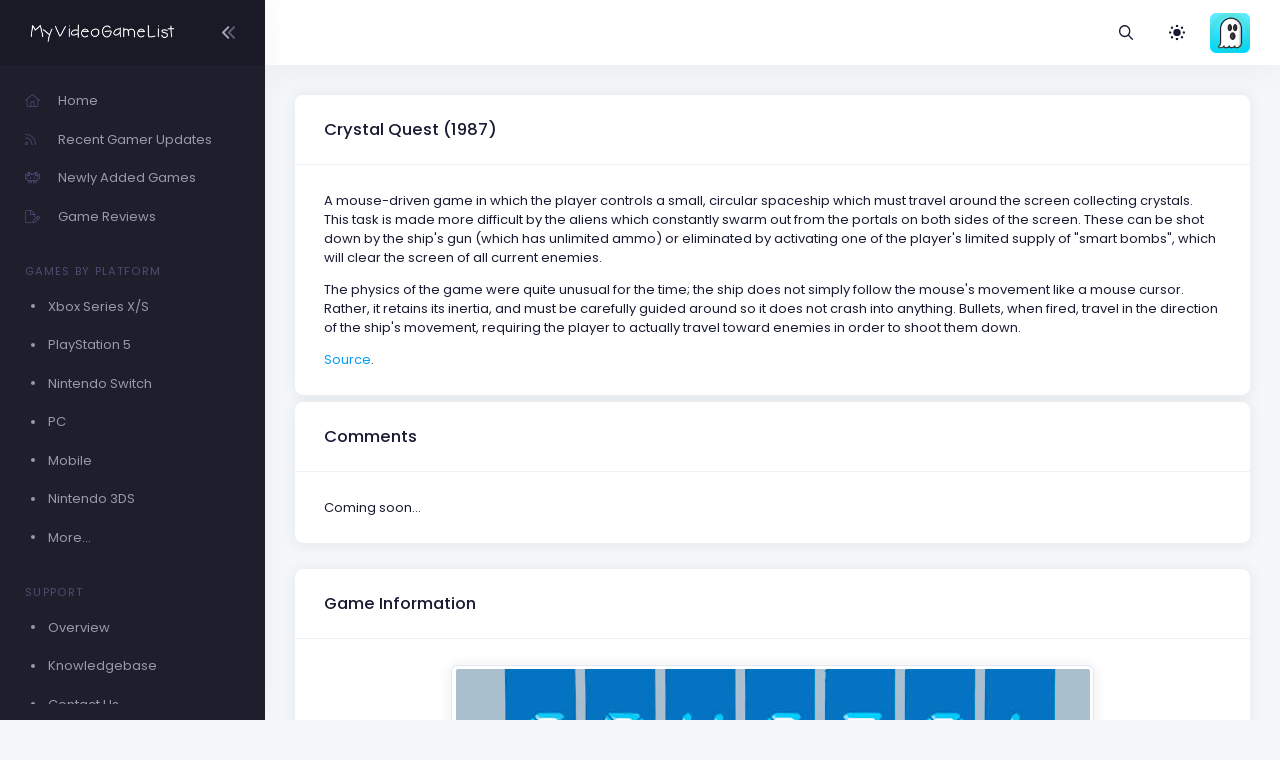

--- FILE ---
content_type: text/html; charset=UTF-8
request_url: https://myvideogamelist.com/game/61498/Crystal_Quest_(1987)
body_size: 6198
content:
<!DOCTYPE html>
<html lang="en" >

<head>
    <meta charset="utf-8"/>
    <title>MyVideoGameList</title>
    <meta name="description" content="MyVideoGameList - Track your video games!"/>
    <meta name="keywords" content="game, videogame, video game, gaming, gamer, organization, hobby, nintendo, xbox, playstation, nintendo switch, gameboy, computer, data, stats"/>
    <link rel="canonical" href="Https://myvideogamelist.com"/>
    <meta name="viewport" content="width=device-width, initial-scale=1"/>
    <link rel="shortcut icon" href="https://myvideogamelist.com/demo1/media/logos/favicon.ico"/>
    <meta name="csrf-token" content="U95utUJ9DtrDFKTh4hmMzCPU3END5geMeUp4Gz4w">

    
    <link rel="stylesheet" href="https://fonts.googleapis.com/css?family=Poppins:300,400,500,600,700"/>
    

    
    
            
                                    <link rel="preload" href="https://myvideogamelist.com/demo1/plugins/global/plugins.bundle.css" as="style" onload="this.onload=null;this.rel='stylesheet'" type="text/css"><noscript><link rel="stylesheet" href="https://myvideogamelist.com/demo1/plugins/global/plugins.bundle.css"></noscript>
                                                <link rel="preload" href="https://myvideogamelist.com/demo1/plugins/global/plugins-custom.bundle.css" as="style" onload="this.onload=null;this.rel='stylesheet'" type="text/css"><noscript><link rel="stylesheet" href="https://myvideogamelist.com/demo1/plugins/global/plugins-custom.bundle.css"></noscript>
                                                <link href="https://myvideogamelist.com/demo1/css/style.bundle.css" rel="stylesheet" type="text/css"/>
                            
    
    
</head>



<body  id="kt_body"   class="page-loading-enabled page-loading header-fixed header-tablet-and-mobile-fixed aside-enabled aside-fixed"  >

    <div class="page-loader">
        <span class="spinner-border text-primary" role="status">
            <span class="visually-hidden">Loading...</span>
        </span>
    </div>


    <!--begin::Main-->
            <!--begin::Root-->
        <div class="d-flex flex-column flex-root">
            <!--begin::Page-->
            <div class="page d-flex flex-row flex-column-fluid">
                            <div
    id="kt_aside"
    class="aside  aside-dark aside-hoverable "
    data-kt-drawer="true"
    data-kt-drawer-name="aside"
    data-kt-drawer-activate="{default: true, lg: false}"
    data-kt-drawer-overlay="true"
    data-kt-drawer-width="{default:'200px', '300px': '250px'}"
    data-kt-drawer-direction="start"
    data-kt-drawer-toggle="#kt_aside_mobile_toggle"
>

    
    <div class="aside-logo flex-column-auto" id="kt_aside_logo">
        
        <a href="/">
            <img alt="Logo" src="https://myvideogamelist.com/demo1/media/logos/logo_dark@2x.png" class="h-25px logo"/>
        </a>
        

                    
            <div id="kt_aside_toggle" class="btn btn-icon w-auto px-0 btn-active-color-primary aside-toggle"
                 data-kt-toggle="true"
                 data-kt-toggle-state="active"
                 data-kt-toggle-target="body"
                 data-kt-toggle-name="aside-minimize"
            >

                <!--begin::Svg Icon | path: assets/media/icons/duotune/arrows/arr079.svg-->
<span class="svg-icon svg-icon-1 rotate-180"><svg xmlns="http://www.w3.org/2000/svg" width="24" height="24" viewBox="0 0 24 24" fill="none">
<path opacity="0.5" d="M14.2657 11.4343L18.45 7.25C18.8642 6.83579 18.8642 6.16421 18.45 5.75C18.0358 5.33579 17.3642 5.33579 16.95 5.75L11.4071 11.2929C11.0166 11.6834 11.0166 12.3166 11.4071 12.7071L16.95 18.25C17.3642 18.6642 18.0358 18.6642 18.45 18.25C18.8642 17.8358 18.8642 17.1642 18.45 16.75L14.2657 12.5657C13.9533 12.2533 13.9533 11.7467 14.2657 11.4343Z" fill="currentColor"/>
<path d="M8.2657 11.4343L12.45 7.25C12.8642 6.83579 12.8642 6.16421 12.45 5.75C12.0358 5.33579 11.3642 5.33579 10.95 5.75L5.40712 11.2929C5.01659 11.6834 5.01659 12.3166 5.40712 12.7071L10.95 18.25C11.3642 18.6642 12.0358 18.6642 12.45 18.25C12.8642 17.8358 12.8642 17.1642 12.45 16.75L8.2657 12.5657C7.95328 12.2533 7.95328 11.7467 8.2657 11.4343Z" fill="currentColor"/>
</svg></span>
<!--end::Svg Icon-->
            </div>
            
            </div>
    

    
    <div class="aside-menu flex-column-fluid">
        <div
    class="hover-scroll-overlay-y my-5 my-lg-5"
    id="kt_aside_menu_wrapper"
    data-kt-scroll="true"
    data-kt-scroll-activate="{default: false, lg: true}"
    data-kt-scroll-height="auto"
    data-kt-scroll-dependencies="#kt_aside_logo, #kt_aside_footer"
    data-kt-scroll-wrappers="#kt_aside_menu"
    data-kt-scroll-offset="0"
>
    
    <div class="menu menu-column menu-title-gray-800 menu-state-title-primary menu-state-icon-primary menu-state-bullet-primary menu-arrow-gray-500" id="#kt_aside_menu" data-kt-menu="true">
        <div  class="menu-item" ><a class="menu-link"  href="https://myvideogamelist.com" ><span  class="menu-icon" ><i class="fal fa-home"></i></span><span  class="menu-title" >Home</span></a></div><div  class="menu-item" ><a class="menu-link"  href="https://myvideogamelist.com/recent-gamer-updates" ><span  class="menu-icon" ><i class="fal fa-rss"></i></span><span  class="menu-title" >Recent Gamer Updates</span></a></div><div  class="menu-item" ><a class="menu-link"  href="https://myvideogamelist.com/newly-added-games" ><span  class="menu-icon" ><i class="fal fa-alien-8bit"></i></span><span  class="menu-title" >Newly Added Games</span></a></div><div  class="menu-item" ><a class="menu-link"  href="https://myvideogamelist.com/game-reviews" ><span  class="menu-icon" ><i class="fal fa-file-pen"></i></span><span  class="menu-title" >Game Reviews</span></a></div><div  class="menu-item" ><div  class="menu-content pt-8 pb-2" ><span class="menu-section text-muted text-uppercase fs-8 ls-1">Games by Platform</span></div></div><div  class="menu-item" ><a class="menu-link"  href="https://myvideogamelist.com/platform/Xbox_Series_X_S" ><span  class="menu-bullet" ><span class="bullet bullet-dot"></span></span><span  class="menu-title" >Xbox Series X/S</span></a></div><div  class="menu-item" ><a class="menu-link"  href="https://myvideogamelist.com/platform/PlayStation_5" ><span  class="menu-bullet" ><span class="bullet bullet-dot"></span></span><span  class="menu-title" >PlayStation 5</span></a></div><div  class="menu-item" ><a class="menu-link"  href="https://myvideogamelist.com/platform/Nintendo_Switch" ><span  class="menu-bullet" ><span class="bullet bullet-dot"></span></span><span  class="menu-title" >Nintendo Switch</span></a></div><div  class="menu-item" ><a class="menu-link"  href="https://myvideogamelist.com/platform/PC" ><span  class="menu-bullet" ><span class="bullet bullet-dot"></span></span><span  class="menu-title" >PC</span></a></div><div  class="menu-item" ><a class="menu-link"  href="https://myvideogamelist.com/platform/Mobile" ><span  class="menu-bullet" ><span class="bullet bullet-dot"></span></span><span  class="menu-title" >Mobile</span></a></div><div  class="menu-item" ><a class="menu-link"  href="https://myvideogamelist.com/platform/Nintendo_3DS" ><span  class="menu-bullet" ><span class="bullet bullet-dot"></span></span><span  class="menu-title" >Nintendo 3DS</span></a></div><div  class="menu-item" ><a class="menu-link"  href="https://myvideogamelist.com/platforms" ><span  class="menu-bullet" ><span class="bullet bullet-dot"></span></span><span  class="menu-title" >More...</span></a></div><div  class="menu-item" ><div  class="menu-content pt-8 pb-2" ><span class="menu-section text-muted text-uppercase fs-8 ls-1">Support</span></div></div><div  class="menu-item" ><a class="menu-link"  href="https://myvideogamelist.com/support" ><span  class="menu-bullet" ><span class="bullet bullet-dot"></span></span><span  class="menu-title" >Overview</span></a></div><div  class="menu-item" ><a class="menu-link"  href="https://myvideogamelist.com/support/knowledgebase" ><span  class="menu-bullet" ><span class="bullet bullet-dot"></span></span><span  class="menu-title" >Knowledgebase</span></a></div><div  class="menu-item" ><a class="menu-link"  href="https://myvideogamelist.com/contact-us" ><span  class="menu-bullet" ><span class="bullet bullet-dot"></span></span><span  class="menu-title" >Contact Us</span></a></div>
    </div>
    
</div>


    </div>
    
</div>


            
                <!--begin::Wrapper-->
                <div class="wrapper d-flex flex-column flex-row-fluid" id="kt_wrapper">
                <!--begin::Header-->
<div id="kt_header" style="" class="header  align-items-stretch" >
	<!--begin::Container-->
	<div class=" container-fluid  d-flex align-items-stretch justify-content-between">
		<!--begin::Aside mobile toggle-->
					<div class="d-flex align-items-center d-lg-none ms-n3 me-1">
				<div class="btn btn-icon btn-active-light-primary" id="kt_aside_mobile_toggle">
					<!--begin::Svg Icon | path: assets/media/icons/duotune/abstract/abs015.svg-->
<span class="svg-icon svg-icon-2x mt-1"><svg xmlns="http://www.w3.org/2000/svg" width="24" height="24" viewBox="0 0 24 24" fill="none">
<path d="M21 7H3C2.4 7 2 6.6 2 6V4C2 3.4 2.4 3 3 3H21C21.6 3 22 3.4 22 4V6C22 6.6 21.6 7 21 7Z" fill="currentColor"/>
<path opacity="0.3" d="M21 14H3C2.4 14 2 13.6 2 13V11C2 10.4 2.4 10 3 10H21C21.6 10 22 10.4 22 11V13C22 13.6 21.6 14 21 14ZM22 20V18C22 17.4 21.6 17 21 17H3C2.4 17 2 17.4 2 18V20C2 20.6 2.4 21 3 21H21C21.6 21 22 20.6 22 20Z" fill="currentColor"/>
</svg></span>
<!--end::Svg Icon-->
				</div>
			</div>
				<!--end::Aside mobile toggle-->

					<!--begin::Mobile logo-->
			<div class="d-flex align-items-center flex-grow-1 flex-lg-grow-0">
				<a href="https://myvideogamelist.com" class="d-lg-none">
					<img alt="Logo" src="https://myvideogamelist.com/demo1/media/logos/logo_light@2x.png" class="h-25px"/>
				</a>
			</div>
			<!--end::Mobile logo-->
		
		<!--begin::Wrapper-->
		<div class="d-flex align-items-stretch justify-content-between flex-lg-grow-1">
			<!--begin::Navbar-->
							<div class="d-flex align-items-stretch" id="kt_header_nav">
                    <!--begin::Menu wrapper-->
<div class="header-menu align-items-stretch"
     data-kt-drawer="true"
     data-kt-drawer-name="header-menu"
     data-kt-drawer-activate="{default: true, lg: false}"
     data-kt-drawer-overlay="true"
     data-kt-drawer-width="{default:'200px', '300px': '250px'}"
     data-kt-drawer-direction="end"
     data-kt-drawer-toggle="#kt_header_menu_mobile_toggle"
     data-kt-swapper="true"
     data-kt-swapper-mode="prepend"
     data-kt-swapper-parent="{default: '#kt_body', lg: '#kt_header_nav'}"
>
    <!--begin::Menu-->
    <div class="menu menu-lg-rounded menu-column menu-lg-row menu-state-bg menu-title-gray-700 menu-state-title-primary menu-state-icon-primary menu-state-bullet-primary menu-arrow-gray-400 fw-bold my-5 my-lg-0 align-items-stretch"
         id="#kt_header_menu"
         data-kt-menu="true"
    >
        
    </div>
    <!--end::Menu-->
</div>
<!--end::Menu wrapper-->

				</div>
						<!--end::Navbar-->

			<!--begin::Topbar-->
	        <div class="d-flex align-items-stretch flex-shrink-0">
                <!--begin::Toolbar wrapper-->
<div class="d-flex align-items-stretch flex-shrink-0">
    <!--begin::Search-->
    <!--begin::Menu wrapper-->
    <div class="d-flex align-items-center ms-1 ms-lg-3">
    <!--begin::Toggle-->
    <div class="d-flex align-items-center" data-kt-menu-trigger="click" data-kt-menu-placement="bottom-end">
        <div class="btn btn-icon btn-active-light-primary btn-custom">
            <i class="far fa-magnifying-glass"></i>
        </div>
    </div>
    <!--end::Toggle-->

    <!--begin::Menu-->
    <div class="menu menu-sub menu-sub-dropdown menu-column menu-rounded menu-gray-800 menu-state-bg-light-primary fw-bold p-4 w-325px w-md-375px" data-kt-menu="true">
        <!--begin::Menu item-->
        <div class="menu-item p-2">
            <!--begin::Form-->
        <form action="https://myvideogamelist.com/search/games" method="GET" class="w-100 position-relative" autocomplete="off">
            <!--begin::Input group-->
            <div class="input-group ">
                <span class="input-group-text" id="basic-addon1"><i class="fas fa-magnifying-glass"></i></span>
                <input type="text" class="form-control" name="search" placeholder="Search" maxlength="64" />
            </div>
            <!--end::Input group-->
                    </form>
        <!--end::Form-->
        </div>
        <!--end::Menu item-->


    </div>
    <!--end::Menu-->
</div>
<!--end::Dropdown wrapper-->


    <!--begin::Theme mode-->
    <div class="d-flex align-items-center ms-1 ms-lg-3">
        <!--begin::Menu toggle-->
<a href="#" class="btn btn-icon btn-icon-muted btn-active-light btn-active-color-primary w-30px h-30px w-md-40px h-md-40px"
   data-kt-menu-trigger="click" data-kt-menu-attach="parent" data-kt-menu-placement="bottom-end" data-kt-menu-flip="bottom">
            <i class="fas fa-brightness-low fs-2"></i>
    </a>
<!--begin::Menu toggle-->

<!--begin::Menu-->
<div class="menu menu-sub menu-sub-dropdown menu-column menu-rounded menu-title-gray-700 menu-icon-muted menu-active-bg menu-state-primary fw-bold py-4 fs-6 w-200px" data-kt-menu="true">
    <!--begin::Menu item-->
    <div class="menu-item px-3 my-1">
        <a href="#" id="theme_mode_light" class="menu-link px-3 active">
            <span class="menu-icon">
                <i class="fas fa-brightness-low fs-2"></i>
            </span>
            <span class="menu-title">
                Light
            </span>
        </a>
    </div>
    <!--end::Menu item-->

    <!--begin::Menu item-->
    <div class="menu-item px-3 my-1">
        <a href="#" id="theme_mode_dark" class="menu-link px-3 ">
            <span class="menu-icon">
                <i class="fas fa-moon fs-2"></i>
            </span>
            <span class="menu-title">
                Dark
            </span>
        </a>
    </div>
    <!--end::Menu item-->
</div>
<!--end::Menu-->


    </div>
    <!--end::Theme mode-->

        <!--begin::User menu-->
    <div class="d-flex align-items-center ms-4 ms-lg-4 pulse pulse-success" id="kt_header_user_menu_toggle">
        <div class="cursor-pointer symbol symbol-30px symbol-md-40px" data-kt-menu-trigger="click" data-kt-menu-attach="parent" data-kt-menu-placement="bottom-end">
            <span class="pulse-ring border-4"></span>
            <img src="https://myvideogamelist-com.s3.amazonaws.com/assets/avatars/default.png" />
                    </div>
        <!--begin::Menu-->
<div class="menu menu-sub menu-sub-dropdown menu-column menu-rounded menu-gray-800 menu-state-bg menu-state-primary fw-bold py-4 fs-6 w-275px" data-kt-menu="true">
    <!--begin::Menu item-->
    <div class="menu-item px-3">
        <div class="menu-content d-flex align-items-center px-3">
            <!--begin::Avatar-->
            <div class="symbol symbol-50px me-5">
                <img alt="Logo" src="https://myvideogamelist-com.s3.amazonaws.com/assets/avatars/default.png"/>
            </div>
            <!--end::Avatar-->

            <!--begin::Username-->
            <div class="d-flex flex-column">
                <div class="fw-bolder d-flex align-items-center fs-5">MVGL-User</div>
            </div>
            <!--end::Username-->
        </div>
    </div>
    <!--end::Menu item-->

    <!--begin::Menu separator-->
    <div class="separator my-2"></div>
    <!--end::Menu separator-->

    <!--begin::Menu item-->
    <div class="menu-item px-5">
        <a href="https://myvideogamelist.com/login" class="menu-link px-5">
            Login
        </a>
    </div>
    <!--end::Menu item-->

    <!--begin::Menu item-->
    <div class="menu-item px-5">
        <a href="https://myvideogamelist.com/register" class="menu-link px-5">
            Register
        </a>
    </div>
    <!--end::Menu item-->
</div>
<!--end::Menu-->

        <!--end::Menu wrapper-->
    </div>
    <!--end::User menu-->
</div>
<!--end::Toolbar wrapper-->

			</div>
			<!--end::Topbar-->
		</div>
		<!--end::Wrapper-->
	</div>
	<!--end::Container-->
</div>
<!--end::Header-->


                    <!--begin::Content-->
                    <div class="content d-flex flex-column flex-column-fluid " id="kt_content">
                    
                        <!--begin::Post-->
                        <div class="post d-flex flex-column-fluid" id="kt_post">
                            <!--begin::Container-->
<div id="kt_content_container" class=" container-fluid ">
    <!--begin::Row-->
    <div class="row gy-5 g-xl-8">
        <!--begin::Col-->
        <div class="col-xxl-8">
            <div class="card shadow-sm mb-2">
                <div class="card-header">
                    <h3 class="card-title">Crystal Quest (1987)</h3>
                                    </div>
                                    <div class="card-body">
                    <p>A mouse-driven game in which the player controls a small, circular spaceship which must travel around the screen collecting crystals. This task is made more difficult by the aliens which constantly swarm out from the portals on both sides of the screen. These can be shot down by the ship's gun (which has unlimited ammo) or eliminated by activating one of the player's limited supply of "smart bombs", which will clear the screen of all current enemies.</p>
<p>The physics of the game were quite unusual for the time; the ship does not simply follow the mouse's movement like a mouse cursor. Rather, it retains its inertia, and must be carefully guided around so it does not crash into anything. Bullets, when fired, travel in the direction of the ship's movement, requiring the player to actually travel toward enemies in order to shoot them down.</p>
                                        <p class="mb-0"><a href="https://www.mobygames.com/game/crystal-quest_" target="_blank">Source</a>.</p>
                                    </div>
            </div>
            <div class="card shadow-sm">
                <div class="card-header">
                    <h3 class="card-title">Comments</h3>
                </div>
                <div class="card-body">
                    <p class="mb-0">Coming soon...</p>
                </div>
            </div>
        </div>
        <!--end::Col-->

        <!--begin::Col-->
        <div class="col-xxl-4">
            <div class="card shadow-sm mb-2">
                <div class="card-header">
                    <h3 class="card-title">Game Information</h3>
                </div>
                <div class="card-body">
                    <div class="d-flex justify-content-center"><img class="img-fluid img-thumbnail" src="https://myvideogamelist-com.s3.amazonaws.com/assets/boxart/61498.jpg" alt="image"></div>
                    <dl class="row mt-5">
                                                                            <dt class="col-sm-5 fw-bolder">Alternative Titles</dt>
                        <dd class="col-sm-7">Crystal Quest</dd>
                                                <dt class="col-sm-5 fw-bolder">Platform</dt>
                        <dd class="col-sm-7">Apple II</dd>
                        <dt class="col-sm-5 fw-bolder">Developer(s)</dt>
                        <dd class="col-sm-7">Casady &amp; Greene, Inc.</dd>
                        <dt class="col-sm-5 fw-bolder">Publishers(s)</dt>
                        <dd class="col-sm-7">Casady &amp; Greene, Inc.</dd>
                        <dt class="col-sm-5 fw-bolder">Genres(s)</dt>
                        <dd class="col-sm-7">Shooter</dd>
                                                <dt class="col-sm-5 fw-bolder">NA Release Date</dt>
                        <dd class="col-sm-7">January 1, 1989</dd>
                                                                                                                                                                                                                        <dt class="col-sm-5 fw-bolder">MVGL User Score</dt>
                        <dd class="col-sm-7">- </dd>
                        <dt class="col-sm-5 fw-bolder">MVGL Difficulty</dt>
                        <dd class="col-sm-7">-</dd>
                        <dt class="col-sm-5 fw-bolder">Composer(s)</dt>
                        <dd class="col-sm-7">-</dd>
                                                <dt class="col-sm-5 fw-bolder">Added by</dt>
                        <dd class="col-sm-7">0 User(s)</dd>
                    </dl>
                                        <p class="lh-lg">This game also exists on:<br />
                                                <a class="mt-1" href="/game/61496/Crystal_Quest_(1987)"><span class="badge badge-primary">Amiga</span></a>
                                                <a class="mt-1" href="/game/61497/Crystal_Quest_(1987)"><span class="badge badge-primary">Mac</span></a>
                                                <a class="mt-1" href="/game/61499/Crystal_Quest_(1987)"><span class="badge badge-primary">Nintendo Gameboy</span></a>
                                            </p>
                                    </div>
            </div>
            <div class="card shadow-sm mb-2">
                <div class="card-header">
                    <h3 class="card-title">Recently Completed By</h3>
                </div>
                <div class="card-body">
                    <p class="mb-0">Coming soon...</p>
                </div>
            </div>
            <div class="card shadow-sm">
                <div class="card-header">
                    <h3 class="card-title">Recently Favorited By</h3>
                </div>
                <div class="card-body">
                    <p class="mb-0">Coming soon...</p>
                </div>
            </div>
        </div>
        <!--end::Col-->
    </div>
    <!--end::Row-->
</div>
<!--end::Container-->

                        </div>
                        <!--end::Post-->
                    </div>
                    <!--end::Content-->

                    <!--begin::Footer-->
<div class="footer py-4 d-flex flex-lg-column " id="kt_footer">
    <!--begin::Container-->
    <div class=" container-fluid  d-flex flex-column flex-md-row align-items-center justify-content-between">
        <!--begin::Copyright-->
        <div class="text-dark order-2 order-md-1">
            <span class="text-muted fw-bold me-1">&copy;2026</span>
            <a href="" target="_blank" class="text-gray-800 text-hover-primary me-1">MyVideoGameList</a>
            <a style="color: #7289da;" href="https://discord.gg/9b4ZZwx"><i class="fab fa-discord fa-fw"></i></a>
            <a style="color: #3B5998;" href="https://facebook.com/myvideogamelist"><i class="fab fa-facebook fa-fw"></i></a>
            <a style="color: #00ACED;" href="https://twitter.com/myvideogamelist"><i class="fab fa-twitter fa-fw"></i></a>
            <a style="color: #675144;" href="https://instagram.com/myvideogamelist"><i class="fab fa-instagram fa-fw"></i></a>
        </div>
        <!--end::Copyright-->

        <!--begin::Menu-->
        <ul class="menu menu-gray-600 menu-hover-primary fw-bold order-1">
            <li class="menu-item"><a href="#" class="menu-link px-2">About</a></li>
            <li class="menu-item"><a href="#" class="menu-link px-2">Support</a></li>
            <li class="menu-item"><a href="#" class="menu-link px-2">Upgrade</a></li>
            <li class="menu-item"><a href="/terms-of-service" class="menu-link px-2">Terms of Service</a></li>
            <li class="menu-item"><a href="/privacy-policy" class="menu-link px-2">Privacy Policy</a></li>
        </ul>
        <!--end::Menu-->
    </div>
    <!--end::Container-->
</div>
<!--end::Footer-->

                </div>
                <!--end::Wrapper-->
            </div>
            <!--end::Page-->
        </div>
        <!--end::Root-->

                    <!--begin::Scrolltop-->
<div id="kt_scrolltop" class="scrolltop" data-kt-scrolltop="true">
    <!--begin::Svg Icon | path: assets/media/icons/duotune/arrows/arr066.svg-->
<span class="svg-icon"><svg xmlns="http://www.w3.org/2000/svg" width="24" height="24" viewBox="0 0 24 24" fill="none">
<rect opacity="0.5" x="13" y="6" width="13" height="2" rx="1" transform="rotate(90 13 6)" fill="currentColor"/>
<path d="M12.5657 8.56569L16.75 12.75C17.1642 13.1642 17.8358 13.1642 18.25 12.75C18.6642 12.3358 18.6642 11.6642 18.25 11.25L12.7071 5.70711C12.3166 5.31658 11.6834 5.31658 11.2929 5.70711L5.75 11.25C5.33579 11.6642 5.33579 12.3358 5.75 12.75C6.16421 13.1642 6.83579 13.1642 7.25 12.75L11.4343 8.56569C11.7467 8.25327 12.2533 8.25327 12.5657 8.56569Z" fill="currentColor"/>
</svg></span>
<!--end::Svg Icon-->
</div>
<!--end::Scrolltop-->

                <!--end::Main-->



    
            <script src="https://myvideogamelist.com/demo1/plugins/global/plugins.bundle.js"></script>
            <script src="https://myvideogamelist.com/demo1/js/scripts.bundle.js"></script>
            <script src="https://myvideogamelist.com/demo1/js/custom/widgets.js"></script>
        




<script src="https://kit.fontawesome.com/c809253084.js" crossorigin="anonymous"></script>

<script>
    KTUtil.onDOMContentLoaded(function() {
        var darkModeToggle = document.querySelector('#theme_mode_dark');
        var lightModeToggle = document.querySelector('#theme_mode_light');

        darkModeToggle.addEventListener('click', function() {
            KTApp.setThemeMode("dark", function() {
                KTCookie.set("dark_mode", "yes");

                darkModeToggle.classList.add('d-none');
                lightModeToggle.classList.remove('d-none');
            });
        });

        lightModeToggle.addEventListener('click', function() {
            KTApp.setThemeMode("light", function() {
                KTCookie.set("dark_mode", "no");

                darkModeToggle.classList.remove('d-none');
                lightModeToggle.classList.add('d-none');
            });
        });

        var darkMode = KTCookie.get("dark_mode");

        if (darkMode == 'yes') {
            KTApp.setThemeMode('dark');
        } else {
            KTApp.setThemeMode('light');
        }
    });

    $(document).ready(function() {
        $("#searchGames input").keyup(function(event) {
            if (event.keycode == 13) {
                $(this).closest('form').submit();
            }
        });
    });
</script>







<script defer src="https://analytics.linuxbox.ninja/script.js" data-website-id="79d37a54-0ec1-49cd-a8fc-406c3e4c7be8"></script>



<script defer src="https://static.cloudflareinsights.com/beacon.min.js/vcd15cbe7772f49c399c6a5babf22c1241717689176015" integrity="sha512-ZpsOmlRQV6y907TI0dKBHq9Md29nnaEIPlkf84rnaERnq6zvWvPUqr2ft8M1aS28oN72PdrCzSjY4U6VaAw1EQ==" data-cf-beacon='{"version":"2024.11.0","token":"ce6e89a421f94f5d94539917a875ea6a","r":1,"server_timing":{"name":{"cfCacheStatus":true,"cfEdge":true,"cfExtPri":true,"cfL4":true,"cfOrigin":true,"cfSpeedBrain":true},"location_startswith":null}}' crossorigin="anonymous"></script>
</body>

</html>
